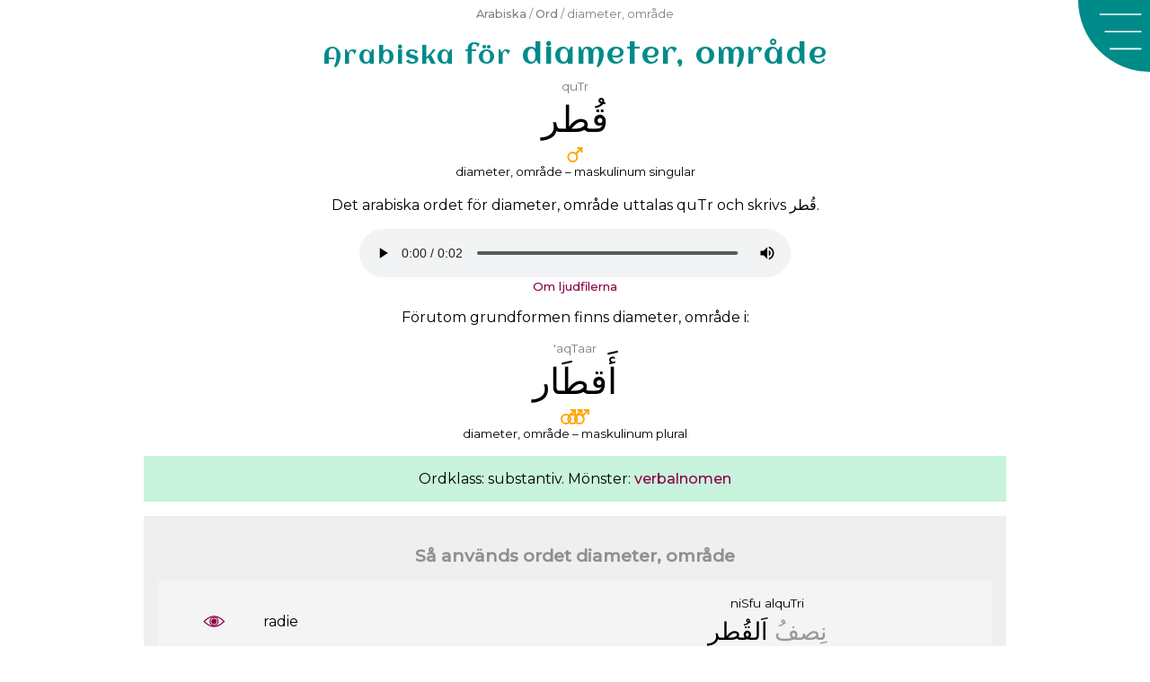

--- FILE ---
content_type: text/html; charset=UTF-8
request_url: https://arabic.fi/sv/words/1885
body_size: 6693
content:
<!doctype html>
<html amp lang="sv">
  <head>
    <meta charset="utf-8" />
<script async src="https://cdn.ampproject.org/v0.js"></script> 
<title>Diameter, område – ett arabiskt ord</title>
<link rel="canonical" href="https://arabic.fi/sv/words/1885">
<meta name="viewport" content="width=device-width,minimum-scale=1,initial-scale=1">
<meta name="description" content="Det arabiska ordet för 'diameter, område'. Ordet på arabiska, svenska, uttal, böjning, rötter, meningar, ljud, hur bokstäverna skrivs ihop och relaterade ord.">
<meta property="og:title" content="Diameter, område – ett arabiskt ord">
<meta property="og:description" content="Det arabiska ordet för 'diameter, område'. Ordet på arabiska, svenska, uttal, böjning, rötter, meningar, ljud, hur bokstäverna skrivs ihop och relaterade ord.">
<meta property="og:url" content="https://arabic.fi/sv/words/1885">
<meta property="og:image" content="https://arabic.fi/images/share/fb_word1885sv.png">
<meta property="og:image:width" content="1200">
<meta property="og:image:height" content="630">
<meta property="og:type" content="article"><meta property="fb:app_id" content="245526815975018">
<style amp-boilerplate>body{-webkit-animation:-amp-start 8s steps(1,end) 0s 1 normal both;-moz-animation:-amp-start 8s steps(1,end) 0s 1 normal both;-ms-animation:-amp-start 8s steps(1,end) 0s 1 normal both;animation:-amp-start 8s steps(1,end) 0s 1 normal both}@-webkit-keyframes -amp-start{from{visibility:hidden}to{visibility:visible}}@-moz-keyframes -amp-start{from{visibility:hidden}to{visibility:visible}}@-ms-keyframes -amp-start{from{visibility:hidden}to{visibility:visible}}@-o-keyframes -amp-start{from{visibility:hidden}to{visibility:visible}}@keyframes -amp-start{from{visibility:hidden}to{visibility:visible}}</style><noscript><style amp-boilerplate>body{-webkit-animation:none;-moz-animation:none;-ms-animation:none;animation:none}</style></noscript>
<script async custom-element="amp-sidebar" src="https://cdn.ampproject.org/v0/amp-sidebar-0.1.js"></script>
<script async custom-element="amp-social-share" src="https://cdn.ampproject.org/v0/amp-social-share-0.1.js"></script>
<link rel="apple-touch-icon" sizes="180x180" href="https://arabic.fi/favicons/apple-touch-icon.png">
<link rel="icon" type="image/png" sizes="32x32" href="https://arabic.fi/favicons/favicon-32x32.png">
<link rel="icon" type="image/png" sizes="16x16" href="https://arabic.fi/favicons/favicon-16x16.png">
<link rel="manifest" href="https://arabic.fi/favicons/manifest.json">
<link rel="mask-icon" href="https://arabic.fi/favicons/safari-pinned-tab.svg" color="#5bbad5">
<link rel="shortcut icon" href="https://arabic.fi/favicons/android-chrome-192x192.png" sizes="192x192">
<meta name="theme-color" content="#ffffff">
<link rel="preconnect" href="https://fonts.gstatic.com">
    <link href="https://fonts.googleapis.com/css2?family=Aclonica&family=Montserrat:wght@400;500&display=swap" rel="stylesheet">
<script async custom-element="amp-analytics" src="https://cdn.ampproject.org/v0/amp-analytics-0.1.js"></script>
		
<script async custom-element="amp-facebook-comments" src="https://cdn.ampproject.org/v0/amp-facebook-comments-0.1.js"></script><script async custom-element="amp-audio" src="https://cdn.ampproject.org/v0/amp-audio-0.1.js"></script>    <style amp-custom>
        body {
            -webkit-user-select: none;        
            -moz-user-select: none;
            -ms-user-select: none;
            user-select: none;
        }
        body {
    font-family: 'Montserrat', arial, sans-serif;
    background-color: #ffffff;
}
h1 {
    font-size: 2rem;
    color: darkcyan;
    font-family: 'Aclonica', 'Montserrat', sans-serif;
    font-weight: normal;
    letter-spacing: 2px;
    margin: 0;
}

.breadcrumb {
    padding: 1rem;
    color: gray;
}
h1, .breadcrumb {
    padding: 0.25rem 5rem 0.25rem 1rem;
    text-align: left;
}
p {
    line-height: 1.3rem;
}
article, .article {
    width: 100%;
    max-width: 60rem;
    margin-left: auto;
    margin-right: auto;
}
h2 {
    color: #666;
}
.info a, .breadcrumb a, .link-list a, a.link-style {
color: #8b0046;
text-decoration: none;
font-weight: 500;
}
.breadcrumb a {
    color: gray;
}
.info a:hover, .breadcrumb a:hover, .link-list a:hover, a.link-style:hover {
    text-decoration: underline;
    text-decoration-color: darkcyan;
}
.share {
    text-align: center; 
    padding: 0.5rem 0;
    margin-top: 1rem;
}
article h1 {
    text-align: left;
}
@media (max-width: 500px) {
        .breadcrumb .ellipse {
            display: block;
        }
    }
@media (min-width: 600px) {
    h1, .breadcrumb {
        text-align: center;
        padding: 0.5rem;
    }
    .breadcrumb {
        font-size: 0.8rem;
    }
    article h1 {
        text-align: center;
    }
}

.menu-box {
	width: 5rem;
	height: 5rem;
	position: absolute;
	top: 0;
	right: 0;
	z-index: 0;
	background-image: url('https://arabic.fi/images/menu-new.svg');
	background-repeat: no-repeat;
	background-size: contain;
	cursor: pointer;
}
.menu-close {
	width: 5rem;
	height: 5rem;
	position: absolute;
	top: 0;
	right: 0;
	z-index: 0;
	background-image: url('https://arabic.fi/images/menu-close-new.svg');
	background-repeat: no-repeat;
	background-size: contain;
	cursor: pointer;
}
.sidebar {
	background-color: darkcyan;
	width: 100%;
	max-width: 30rem;
}
.sidebar ul, .sidebar li {
	margin: 0;
	padding: 0;
	display: block;
	list-style-type: none;
}
.sidebar ul {
	margin-top: 5rem;
}
.sidebar ul a {
	color: white;
	text-decoration: none;
	font-size: 1.3rem;
	padding: 0.5rem;
	margin: 0.2rem 0;
	display: block;
	text-align: center;
}
.sidebar ul a:hover {
	text-decoration: underline;
	text-decoration-color: rgb(150,50,150);
}
.cookie-info {
    position: fixed;
    bottom: 0;
    background-color: aliceblue;
    width: 100%;
    padding: 0.7rem;
    text-align: center;
}
.cookie-info span {
    cursor: pointer;
    font-size: 1.2em;
    font-weight: bold;
    padding: 0.3rem;
    display: inline-block;
}
.wrapper {
                padding: 0.5rem;
                text-align: center;
		    }
		    .wrapper div {
		        padding: 0.2rem 0;
		    }
		    .phonetic {
		        color: gray;
		        font-size: 0.85rem;
		    }
		    .arabic {
		        font-size: 1.5rem;
		    }
		    .audio {
		        width: 100%;
		    }
		    .wrapper div.audio {
		        box-sizing: border-box;
		        padding-left: 2rem;
                padding-right: 2rem;
		    }
		    a.flex-content {
		        color: black;
		        text-decoration: none;
		    }
		    a.flex-content .word-link, a.flex-content .sentence-link {
		        background: url(https://arabic.fi/images/eye.svg) no-repeat center;
		        background-size: 1.5rem;
		    }
		    a.flex-content:hover .word-link, a.flex-content:hover .sentence-link {
		        background-image: url(https://arabic.fi/images/eye-hover.svg);
		    }
		    .flex-content .arabic {
		        direction: rtl;
		    }
		    @media (min-width: 500px) {
		        .flex-content {
		            display: flex;
		            flex-direction: row;
		        }
		        .flex-content .english {
		            width: 35%;
		            text-align: left;
		            display: flex;
                    justify-content: center;
                    flex-direction: column;
		        }
		        .flex-content .link {
		            width: 12%;
		            display: flex;
                    justify-content: center;
                    flex-direction: column;
                    text-align: center;
		        }
		        .flex-content .link a {
		            font-size: 2rem;
		            color: darkgray;
		            text-decoration: none;
		        }
		        .flex-content .link a amp-img {
		            font-size: 0.5rem;
		        }
		        .flex-content .arabic-phonetic {
		            width: 53%;
		        }
		    }        article {
            text-align: center;
        }
        .arabic {
            font-size: 1.7rem;
        }
        .kumfy .arabic {
            font-size: 2.5rem;
            padding: 0.25rem;
        }
        .hol {
            font-size: 2rem;
            padding: 0.25rem;
        }
        .phonetic {
            color: gray;
        }
        .word-declension-info {
            width: 2rem;
            margin-left: auto;
            margin-right: auto;
        }
        .word-declension:not(:last-of-type) {
            margin-bottom: 1.2rem;
        }
        h2 {
            font-size: 1.2rem;
            opacity: 0.7;
        }
        h3 {
            font-size: 1rem;
            color: #666;
            opacity: 0.7;
        }
        .relation {
            margin-top: 1rem;
            padding: 1rem;
        }
        .relation:nth-of-type(odd) {
            background-color: #efefef;
        }
        .relation:nth-of-type(even) {
            background-color: #c8f3dd;
        }
        .rel-word div {
            padding: 0.25rem;
        }
        .rel-word-link a {
            font-size: 2rem;
            text-decoration: none;
            color: black;
        }
        .rel-word-link a amp-img {
            font-size: 0.5rem;
        }
        .relation .rel-word:nth-of-type(odd), .dmwaomv .letter:nth-of-type(odd) {
            background-color: rgba(255,255,255,0.3);
        }
        .relation .wrapper:nth-of-type(odd) {
            background-color: rgba(255,255,255,0.3);
        }
        .screen-large {
            display: none;
        }
        .word-conjugation-person-tempus {
            padding: 0.5rem 0;
        }
        .word-conjugation-person {
            padding: 0.5rem 0;
        }
        .letter {
            display: flex;
            flex-direction: row;
        }
        .letter div {
            width: 16%;
            color: gray;
            display: flex;
            justify-content: center;
            flex-direction: column;
        }
        .letter div.strong, .letter div.letter-name {
            color: black;
        }
        .rel-info {
            font-size: 0.8rem;
            padding: 1rem 0 0.5rem;
            text-align: left;
        }
        .rel-info strong,  .word-intro strong {
            font-weight: 600;
            font-style: normal;
        }
        .letter-table {
            text-align: center;
            color: black;
            color: #e600ac;
        }
        .letter-table .root {
            color: #0f00e6;
        }
        .letter-table div {
            cursor: pointer;
        }
        .letter-word {
          font-size: 2.5rem;
          display: inline;
        }
        .letter-letter {
          font-size: 2.2rem;
        }
        .letter-letters .strong {
            font-weight: bold;
        }
        .clear-both {
            clear: both;
            height: 0.5rem;
        }
        .float {
          float: right;
        }
        .letter-letters  {
            direction: rtl;
        }
        .letter-letters div{
          display: inline-block;
          padding: 0.2rem;
        }
        .letter-letters div:not(.strong)  {
          opacity: 0.5;
        }
        .letter-table-2 .float { width: 50%; }
        .letter-table-3 .float { width: 33%; }
        .letter-table-4 .float { width: 25%; }
        .letter-table-5 .float { width: 20%; }
        .letter-table-6 .float { width: 16%; }
        .letter-table-7 .float { width: 14%; }
        .letter-table-8 .float { width: 12%; }
        .letter0:hover, .letter0:hover ~ .letter0,
        .letter1:hover, .letter1:hover ~ .letter1,
        .letter2:hover, .letter2:hover ~ .letter2,
        .letter3:hover, .letter3:hover ~ .letter3, 
        .letter4:hover, .letter4:hover ~ .letter4, 
        .letter5:hover, .letter5:hover ~ .letter5,
        .letter6:hover, .letter6:hover ~ .letter6, 
        .letter7:hover, .letter7:hover ~ .letter7 {
          color: black;
        }
        @media (min-width: 500px) {
             h1 {
                margin-top: 0.3rem;
            }
             .rel-word {
                 display: flex;
                 flex-direction: row;
             }  
             .rel-word-link {
                 width: 15%;
             }
             .rel-word-english {
                 width: 35%;
             }
             .rel-word div.rel-word-english {
                text-align: left;
                display: flex;
                justify-content: center;
                flex-direction: column;
             }
             .rel-word div.rel-word-link {
                display: flex;
                justify-content: center;
                flex-direction: column;
             }
             .rel-word-arabic {
                 width: 50%;
             }
             .word-conjugation-person, .word-conjugation-info {
                 display: flex;
                 flex-direction: row;
             }
             .word-conjugation-person-tempus, .word-conjugation-info-tense {
                 width: 42%;
             }
             .word-conjugation-person-name, .word-conjugation-info-person {
                 width: 16%;
                 display: flex;
                 justify-content: center;
                 flex-direction: column;
             }
             .screen-small {
                 display: none;
             }
        }
        
        .sentence-content a {
		        text-decoration: none;
		        font-weight: normal;
		        color: black;
		    }
		    .sentence-content a:hover {
		        color: rgb(150,50,150);
		    }
		    a.sentence-link {
                background: url("https://arabic.fi/images/eye.svg") no-repeat center;
                background-size: 1.5rem;
		    }
		    a.sentence-link:hover {
                background: url("https://arabic.fi/images/eye-hover.svg") no-repeat center;
                background-size: 1.5rem;
		    }
		    .sentence-arabic-arabic {
		        direction: rtl;
		    }
		    a.sentence-link {
		        display: block;
		    }
		    
		    . hol, .kumfy .hol {
                font-size: 2.8rem;
		    }
		    .sentence-arabic-arabic a {
                color: #999;
            }
            .sentence-arabic-arabic a.current {
                color: #000;
            }
            .word-sound {
                width: 100%;
                max-width: 30rem;
                margin: auto;
            }
    </style>
  <body>
          
    <amp-sidebar id="sidebar" class="sidebar" layout="nodisplay" side="right">
        <div class="menu-close"  on="tap:sidebar.toggle" role="button" tabindex="-1" aria-label="Stäng"></div>
        <ul>
        <li>
          <a href="https://arabic.fi">English</a>
        </li>
        <li>
          <a href="https://arabic.fi/sv">Hem</a>
        </li>
        <li>
          <a href="https://arabic.fi/sv/letters">Bokstäver</a>
        </li>
        <li>
          <a href="https://arabic.fi/sv/words">Ord</a>
        </li>
        <li>
          <a href="https://arabic.fi/sv/arabicphrases">Fraser</a>
        </li>
        <li>
          <a href="https://arabic.fi/sv/poems">Dikter</a>
        </li>
        <li>
          <a href="https://arabic.fi/sv/lessons">Lektioner</a>
        </li>
        <li>
          <a href="https://arabic.fi/sv/resources">Resurser</a>
        </li>
        </ul>
    </amp-sidebar>
    
    <div class="menu-box" on="tap:sidebar.toggle" role="button" tabindex="1" aria-label="Meny"></div>
    
        <amp-analytics type="googleanalytics" config="https://amp.analytics-debugger.com/ga4.json" data-credentials="include">
    <script type="application/json">
    {
        "vars": {
                    "GA4_MEASUREMENT_ID": "G-6D8TCLFGG0",
                    "GA4_ENDPOINT_HOSTNAME": "www.google-analytics.com",
                    "DEFAULT_PAGEVIEW_ENABLED": true,    
                    "GOOGLE_CONSENT_ENABLED": false,
                    "WEBVITALS_TRACKING": false,
                    "PERFORMANCE_TIMING_TRACKING": false
        }
    }
    </script>
    </amp-analytics>



    
        <div class="breadcrumb">
        <a href='https://arabic.fi/sv'>Arabiska</a> / <a href='https://arabic.fi/sv/words'>Ord</a> / diameter, område    </div>
    <article>
        <h1><small>Arabiska för</small> diameter, område</h1><div class='kumfy'><div class='word-declension'>
                <div class='word-phonetic phonetic'>quTr</div>
                <div class='yxy arabic hol' lang='ar'>&#65239;&#x064F;&#65220;&#65198;</div>
                <div class='word-declension-info'> <amp-img alt='Maskulinum' src='https://arabic.fi/images/male_singular.svg' width='16' height='10' layout='responsive'></amp-img></div>
                <div class='word-declension-info-text'> <small>diameter, område – maskulinum singular</small> </div>
            </div><p>Det arabiska ordet för diameter, område uttalas <span>quTr</span> och skrivs <span lang='ar'>&#65239;&#x064F;&#65220;&#65198;</span>.</p><div class='word-sound'><amp-audio src='https://esanna.se/arabic/audio/3575.mp3' width='auto' controls controlsList='nodownload'></amp-audio></div><small><a href='https://arabic.fi/sv/articles/audio' rel='nofollow' class='link-style'>Om ljudfilerna</a></small><p>Förutom grundformen finns diameter, område i:</p><div class="word-declension"><div class='word-phonetic phonetic'>'aqTaar</div><div class='yxy arabic'>&#xFE83;&#x064E;&#65239;&#65220;&#x064E;&#65166;&#xFEAD;</div><div class="word-declension-info"><amp-img alt='Masculine plural' src='https://arabic.fi/images/male_plural.svg' width='16' height='10' layout='responsive'></amp-img></div><div class='word-declension-info-text'> <small>diameter, område – maskulinum plural</small> </div></div></div><div class="relation"><div class="similar-info">Ordklass: substantiv. Mönster: <a href='https://arabic.fi/sv/words/patterns/36' class='link-style'>verbalnomen </a></div></div><div class="relation"><h2>Så används ordet diameter, område</h2>
    <div class='sentence wrapper'> 
        <div class='sentence-content flex-content'>
            <div class='sentence-link link'> <a href='https://arabic.fi/sv/sentences/2461'> 
                <amp-img alt='Eye' src='https://arabic.fi/images/eye.svg' height='15' layout='fixed-height'></amp-img>
            </a> </div>
            <div class='sentence-english english' lang='en'> <span>radie</span> </div>
            <div class='sentence-arabic arabic-phonetic'>
                <div class='sentence-arabic-phonetic phonetic'> <a class='' href='https://arabic.fi/sv/words/1857'>niSfu</a> <a class='current' href='https://arabic.fi/sv/words/1885'>alquTri</a></div> 
                <div class='sentence-arabic-arabic arabic' lang='ar'> <a class='' href='https://arabic.fi/sv/words/1857'>&#65255;&#x0650;&#65212;&#65234;&#x064F;</a> <a class='current' href='https://arabic.fi/sv/words/1885'>&#xFE8D;&#x064E;&#65247;&#65240;&#x064F;&#65220;&#65198;&#x0650;</a></div>
            </div>
        </div>
        
    </div></div><p>Vill du hjälpa arabic.fi? <br/> <small>Här finns tusentals ord och nästan tvåtusen fraser med detaljerad information, grammatiklektioner och massor av andra resurser, och allt är gratis. Med din hjälp kan webbplatsen bli ännu bättre.</small> <br/> <a href='https://arabic.fi/sv/blog/patreon'>Läs mer här</a> </p><div class="relation"><div class='similar-info'>Viktiga bokstäver: <a href='https://arabic.fi/sv/roots/66-55-49' class='link-style'> 
                    <span lang='ar'>&#xFED5;</span>
                    <span lang='ar'>&#xFEC1;</span> 
                    <span lang='ar'>&#xFEAD;</span> 
                </a></div><div class='rel-info'>Roten till ordet diameter, område består av de arabiska bokstäverna 
                    <strong>qaf</strong> som skrivs <strong>&#xFED5;</strong> och uttalas <strong>q</strong>, 
                    <strong>Ta</strong> som skrivs <strong>&#xFEC1;</strong> och uttalas <strong>T</strong> och 
                    <strong>ra</strong> som skrivs <strong>&#xFEAD;</strong> och uttalas <strong>r</strong>.
                    Ord med samma <a href='https://arabic.fi/sv/lessons/roots' class='link-style'>rotbokstäver</a> är ofta besläktade.</div><h2>Ord besläktade med  diameter, område</h2><div class='word wrapper'>
        <a class='word-content flex-content' href='https://arabic.fi/sv/words/5956'>
            <div class='word-link link'> &nbsp; </div>
            <div class='word-english english'> att droppa, sippra </div>
            <div class='word-arabic arabic-phonetic'>
                <div class='word-arabic-phonetic phonetic'> qaTara </div>
                <div class='word-arabic-arabic arabic' lang='ar'> &#65239;&#x064E;&#65220;&#x064E;&#65198;&#x064E; </div>
            </div>
        </a>
        
    </div><div class='word wrapper'>
        <a class='word-content flex-content' href='https://arabic.fi/sv/words/7046'>
            <div class='word-link link'> &nbsp; </div>
            <div class='word-english english'> droppe </div>
            <div class='word-arabic arabic-phonetic'>
                <div class='word-arabic-phonetic phonetic'> qaTra </div>
                <div class='word-arabic-arabic arabic' lang='ar'> &#65239;&#x064E;&#65220;&#65198;&#x064E;&#xFE93; </div>
            </div>
        </a>
        
    </div><div class='word wrapper'>
        <a class='word-content flex-content' href='https://arabic.fi/sv/words/5957'>
            <div class='word-link link'> &nbsp; </div>
            <div class='word-english english'> att få att droppa </div>
            <div class='word-arabic arabic-phonetic'>
                <div class='word-arabic-phonetic phonetic'> qaTTara </div>
                <div class='word-arabic-arabic arabic' lang='ar'> &#65239;&#x064E;&#65220;&#x0651;&#x064E;&#65198;&#x064E; </div>
            </div>
        </a>
        
    </div><div class='word wrapper'>
        <a class='word-content flex-content' href='https://arabic.fi/sv/words/4499'>
            <div class='word-link link'> &nbsp; </div>
            <div class='word-english english'> lok </div>
            <div class='word-arabic arabic-phonetic'>
                <div class='word-arabic-phonetic phonetic'> qaaTira </div>
                <div class='word-arabic-arabic arabic' lang='ar'> &#65239;&#x064E;&#65166;&#65219;&#x0650;&#65198;&#x064E;&#xFE93; </div>
            </div>
        </a>
        
    </div><div class='word wrapper'>
        <a class='word-content flex-content' href='https://arabic.fi/sv/words/1886'>
            <div class='word-link link'> &nbsp; </div>
            <div class='word-english english'> Qatar </div>
            <div class='word-arabic arabic-phonetic'>
                <div class='word-arabic-phonetic phonetic'> qaTar </div>
                <div class='word-arabic-arabic arabic' lang='ar'> &#65239;&#x064E;&#65220;&#x064E;&#65198; </div>
            </div>
        </a>
        <div class='audio'><amp-audio src='https://esanna.se/arabic/audio/3401.mp3' width='auto' controls controlsList='nodownload'></amp-audio></div>
    </div><div class='word wrapper'>
        <a class='word-content flex-content' href='https://arabic.fi/sv/words/7045'>
            <div class='word-link link'> &nbsp; </div>
            <div class='word-english english'> att sippra </div>
            <div class='word-arabic arabic-phonetic'>
                <div class='word-arabic-phonetic phonetic'> taqaaTara </div>
                <div class='word-arabic-arabic arabic' lang='ar'> &#65175;&#x064E;&#65240;&#x064E;&#65166;&#65219;&#x064E;&#65198;&#x064E; </div>
            </div>
        </a>
        
    </div><div class='word wrapper'>
        <a class='word-content flex-content' href='https://arabic.fi/sv/words/6481'>
            <div class='word-link link'> &nbsp; </div>
            <div class='word-english english'> släpvagn </div>
            <div class='word-arabic arabic-phonetic'>
                <div class='word-arabic-phonetic phonetic'> maqTuura </div>
                <div class='word-arabic-arabic arabic' lang='ar'> &#65251;&#x064E;&#65240;&#65220;&#x064F;&#65262;&#xFEAD;&#x064E;&#xFE93; </div>
            </div>
        </a>
        
    </div><div class='word wrapper'>
        <a class='word-content flex-content' href='https://arabic.fi/sv/words/1887'>
            <div class='word-link link'> &nbsp; </div>
            <div class='word-english english'> tåg </div>
            <div class='word-arabic arabic-phonetic'>
                <div class='word-arabic-phonetic phonetic'> qiTaar </div>
                <div class='word-arabic-arabic arabic' lang='ar'> &#65239;&#x0650;&#65220;&#x064E;&#65166;&#xFEAD; </div>
            </div>
        </a>
        <div class='audio'><amp-audio src='https://esanna.se/arabic/audio/563.mp3' width='auto' controls controlsList='nodownload'></amp-audio></div>
    </div></div><div class="relation"><h2>Alla bokstäver i diameter, område</h2><div lang='ar' class='hol'>&#65239;&#x064F;&#65220;&#65198;</div><div class='dmwaomv'><div class='letter-table letter-table-3'><div class='letter-word root letter0'>&#65239;&#x640;</div> <div class='letter-word root letter1'>&#x640;&#65220;&#x640;</div> <div class='letter-word root letter2'>&#x640;&#65198;</div><div class="clear-both">&nbsp;</div><div class='letter-letter root float letter0'>&#65239;&#x640;</div> <div class='letter-letter root float letter1'>&#x640;&#65220;&#x640;</div> <div class='letter-letter root float letter2'>&#x640;&#65198;</div><div class="clear-both">&nbsp;</div><div class='letter-letters root float letter0'><div >&#xFED5;</div> <div class="strong">&#65239;&#x640;</div> <div >&#x640;&#65240;&#x640;</div> <div >&#x640;&#65238;</div></div> <div class='letter-letters root float letter1'><div >&#xFEC1;</div> <div >&#65219;&#x640;</div> <div class="strong">&#x640;&#65220;&#x640;</div> <div >&#x640;&#65218;</div></div> <div class='letter-letters root float letter2'><div >&#xFEAD;</div> <div class="strong">&#x640;&#65198;</div></div><div class="clear-both">&nbsp;</div><div class='letter-info root float letter0'><div>qaf</div><div>q</div></div> <div class='letter-info root float letter1'><div>Ta</div><div>T</div></div> <div class='letter-info root float letter2'><div>ra</div><div>r</div></div><div class="clear-both">&nbsp;</div><div class='letter-link float letter0'> <a href='https://arabic.fi/sv/letters/66'> <amp-img alt='Eye' src='https://arabic.fi/images/eye.svg' height='15' layout='fixed-height'></amp-img> </a> </div> <div class='letter-link float letter1'> <a href='https://arabic.fi/sv/letters/55'> <amp-img alt='Eye' src='https://arabic.fi/images/eye.svg' height='15' layout='fixed-height'></amp-img> </a> </div> <div class='letter-link float letter2'> <a href='https://arabic.fi/sv/letters/49'> <amp-img alt='Eye' src='https://arabic.fi/images/eye.svg' height='15' layout='fixed-height'></amp-img> </a> </div><div class="clear-both">&nbsp;</div></div></div><div class="rel-info">Det arabiska ordet för diameter, område består av: Bokstaven qaf som skrivs &#xFED5;  (här som &#65239;&#x640; ) och uttalas q och är en del av ordets rot. Den korta vokalen u som skriv som tecknet &#x064F; ovanför bokstaven. Bokstaven Ta som skrivs &#xFEC1;  (här som &#x640;&#65220;&#x640; ) och uttalas T och är en del av ordets rot. Bokstaven ra som skrivs &#xFEAD;  (här som &#x640;&#65198; ) och uttalas r och är en del av ordets rot. Ordet skrivs därför &#65239;&#x064F;&#65220;&#65198; och uttalas quTr.</div><div class='rel-info'> Arabiska skrivs från höger till vänster. Korta vokaler skrivs över eller under bokstäverna, de brukar ofta utelämnas. <br/><a href='https://arabic.fi/lessons/writing-introduction' class='link-style'>Lär dig att skriva med arabiska bokstäver</a> </div><amp-social-share type='pinterest' data-param-media=https://arabic.fi/images/share/pin_wordletters1885sv.png' data-param-description="Det arabiska ordet för 'diameter, område'. Ordet på arabiska, svenska, uttal, böjning, rötter, meningar, ljud, hur bokstäverna skrivs ihop och relaterade ord."></amp-social-share></div><div class="relation"><h2>Mönstret för diameter, område</h2><p>fu3l blir quTr</p><div class="rel-info">Vi har sett att det arabiska ordet för diameter, område skrivs &#65239;&#x064F;&#65220;&#65198; och uttalas quTr. Ordet följer mönstret <a href='https://arabic.fi/sv/words/patterns/36' class='link-style'>verbalnomen form 1</a>. Alla arabiska ord med detta mönster har strukturen fu3l där f, 3 och l byts ut mot ordets rotbokstäver.<br/> Eftersom mönstret är fu3l och ordets rotbokstäver är q, T och r, blir ordet quTr.<br/>Alla arabiska ord med samma mönster följer samma struktur. Om du känner till ett ords mönster och rot kan du ofta gissa dig till ordets betydelse. <a href='https://arabic.fi/sv/lessons/patterns' class='link-style'> Lär dig mer om arabiska ordmönster </a></div><h3>Ord med samma mönster som diameter, område</h3><div class='word wrapper'>
        <a class='word-content flex-content' href='https://arabic.fi/sv/words/2288'>
            <div class='word-link link'> &nbsp; </div>
            <div class='word-english english'> gruva </div>
            <div class='word-arabic arabic-phonetic'>
                <div class='word-arabic-phonetic phonetic'> lughm </div>
                <div class='word-arabic-arabic arabic' lang='ar'> &#65247;&#x064F;&#65232;&#65250; </div>
            </div>
        </a>
        <div class='audio'><amp-audio src='https://esanna.se/arabic/audio/10961.mp3' width='auto' controls controlsList='nodownload'></amp-audio></div>
    </div><div class='word wrapper'>
        <a class='word-content flex-content' href='https://arabic.fi/sv/words/3673'>
            <div class='word-link link'> &nbsp; </div>
            <div class='word-english english'> torn </div>
            <div class='word-arabic arabic-phonetic'>
                <div class='word-arabic-phonetic phonetic'> burj </div>
                <div class='word-arabic-arabic arabic' lang='ar'> &#65169;&#x064F;&#65198;&#xFE9D; </div>
            </div>
        </a>
        <div class='audio'><amp-audio src='https://esanna.se/arabic/audio/10825.mp3' width='auto' controls controlsList='nodownload'></amp-audio></div>
    </div><div class='word wrapper'>
        <a class='word-content flex-content' href='https://arabic.fi/sv/words/5532'>
            <div class='word-link link'> &nbsp; </div>
            <div class='word-english english'> usch </div>
            <div class='word-arabic arabic-phonetic'>
                <div class='word-arabic-phonetic phonetic'> 'uff </div>
                <div class='word-arabic-arabic arabic' lang='ar'> &#xFE83;&#x064F;&#xFED1;&#x0651; </div>
            </div>
        </a>
        <div class='audio'><amp-audio src='https://esanna.se/arabic/audio/10006.mp3' width='auto' controls controlsList='nodownload'></amp-audio></div>
    </div><div class='rel-info'> <a href='https://arabic.fi/sv/words/patterns/36' class='link-style'>Visa fler ord med mönstret verbalnomen form 1</a> </div></div>        <div class='article share'>
            <amp-social-share type='email'></amp-social-share>
            <amp-social-share type='facebook' data-param-app_id='245526815975018'></amp-social-share>
            <amp-social-share type='linkedin'></amp-social-share>
            <amp-social-share type='pinterest' data-param-media='https://arabic.fi/images/share/pin_word1885sv.png' data-param-description="Det arabiska ordet för 'diameter, område'. Ordet på arabiska, svenska, uttal, böjning, rötter, meningar, ljud, hur bokstäverna skrivs ihop och relaterade ord."></amp-social-share>
          <amp-social-share type='tumblr'></amp-social-share>
          <amp-social-share type='twitter'></amp-social-share>
          <amp-social-share type='whatsapp'></amp-social-share>
        </div>        <article class="comments">
            <amp-facebook-comments width="100" height="50" layout="responsive" data-href="https://arabic.fi/sv/words/1885">
            </amp-facebook-comments>
        </article>
                <script type="application/ld+json">
          {
            "@context": "http://schema.org",
            "@type": "Article",
            "mainEntityOfPage": "https://arabic.fi/sv/words/1885",
            "headline": "<small>Arabiska för</small> diameter, område",
            "description": "Det arabiska ordet för 'diameter, område'. Ordet på arabiska, svenska, uttal, böjning, rötter, meningar, ljud, hur bokstäverna skrivs ihop och relaterade ord.",
            "author": {
          "@type": "Person",
          "name": "Anna Enbom",
          "url": "https://annaenbom.se"
        },
            "publisher": {
          "@type": "Organization",
          "name": "arabic.fi",
          "email": "info@arabic.fi",
          "logo": {
            "@type": "ImageObject",
            "url": "https://arabic.fi/images/learnarabiclogo.png",
            "width": 600,
            "height": 60
          }
        },
            "datePublished": "2017-10-22",
            "dateModified": "2023-06-07",
            "image": [ { "@type": "ImageObject", "url":  "https://arabic.fi/images/share/1x1word1885sv.png", "width": 1080, "height": 1080 } , { "@type": "ImageObject", "url":  "https://arabic.fi/images/share/1x1wordletters1885sv.png", "width": 1080, "height": 1080 } , { "@type": "ImageObject", "url":  "https://arabic.fi/images/share/4x3word1885sv.png", "width": 1200, "height": 900 } , { "@type": "ImageObject", "url":  "https://arabic.fi/images/share/4x3wordletters1885sv.png", "width": 1200, "height": 900 } , { "@type": "ImageObject", "url":  "https://arabic.fi/images/share/16x9word1885sv.png", "width": 1600, "height": 900 } , { "@type": "ImageObject", "url":  "https://arabic.fi/images/share/16x9wordletters1885sv.png", "width": 1600, "height": 900 } , { "@type": "ImageObject", "url":  "https://arabic.fi/images/share/fbword1885sv.png", "width": 1200, "height": 630 } , { "@type": "ImageObject", "url":  "https://arabic.fi/images/share/fbwordletters1885sv.png", "width": 1200, "height": 630 } , { "@type": "ImageObject", "url":  "https://arabic.fi/images/share/pinword1885sv.png", "width": 1000, "height": 1500 } , { "@type": "ImageObject", "url":  "https://arabic.fi/images/share/pinwordletters1885sv.png", "width": 1000, "height": 1500 } ],
            "about": {
            "@type": "Language",
                "name": "Arabic"
            },
            "learningResourceType": "dictionary"
          }
        </script>
        
    </article>
  </body>
</html>

--- FILE ---
content_type: image/svg+xml
request_url: https://arabic.fi/images/male_plural.svg
body_size: 496
content:
<svg viewBox="00 0 160 100" xmlns="http://www.w3.org/2000/svg" version="1.1" xmlns:xlink="http://www.w3.org/1999/xlink">
    <defs>
        <g id="male" stroke-width="10" stroke="orange" fill="none">
			<circle cx="30" cy="70" r="25" />
			<line x1="45" y1="55" x2="80" y2="20" />
			<line x1="55" y1="20" x2="85" y2="20" />
			<line x1="80" y1="45" x2="80" y2="20" />
		</g> 
    </defs>
    <use xlink:href="#male" />
	<use xlink:href="#male" x="37" />
	<use xlink:href="#male" x="74" />
</svg>